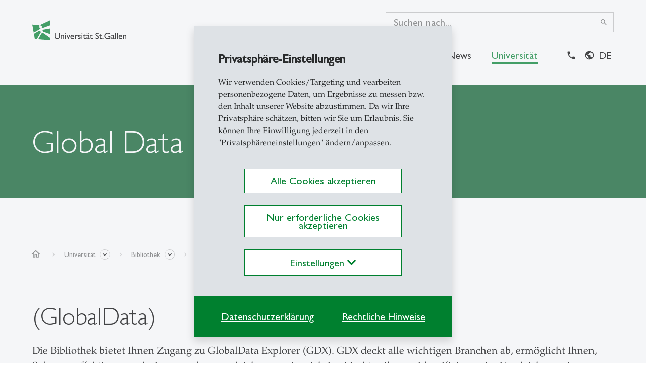

--- FILE ---
content_type: image/svg+xml
request_url: https://www.unisg.ch/typo3conf/ext/cs2_databases/Resources/Public/Icons/hsg.svg
body_size: 55
content:
<?xml version="1.0" encoding="UTF-8"?>
<svg xmlns="http://www.w3.org/2000/svg" viewBox="0 0 448 512">
  <path d="M384 32H64C28.65 32 0 60.65 0 96v320c0 35.35 28.65 64 64 64h320c35.35 0 64-28.65 64-64V96c0-35.35-28.7-64-64-64zm-48 328c0 13.25-10.75 24-24 24s-24-10.7-24-24v-80H160v80c0 13.3-10.7 24-24 24s-24-10.7-24-24V152c0-13.2 10.8-24 24-24s24 10.8 24 24v80h128v-80c0-13.2 10.8-24 24-24s24 10.75 24 24v208z" fill="#00802f" class="fill-000000"></path>
</svg>
